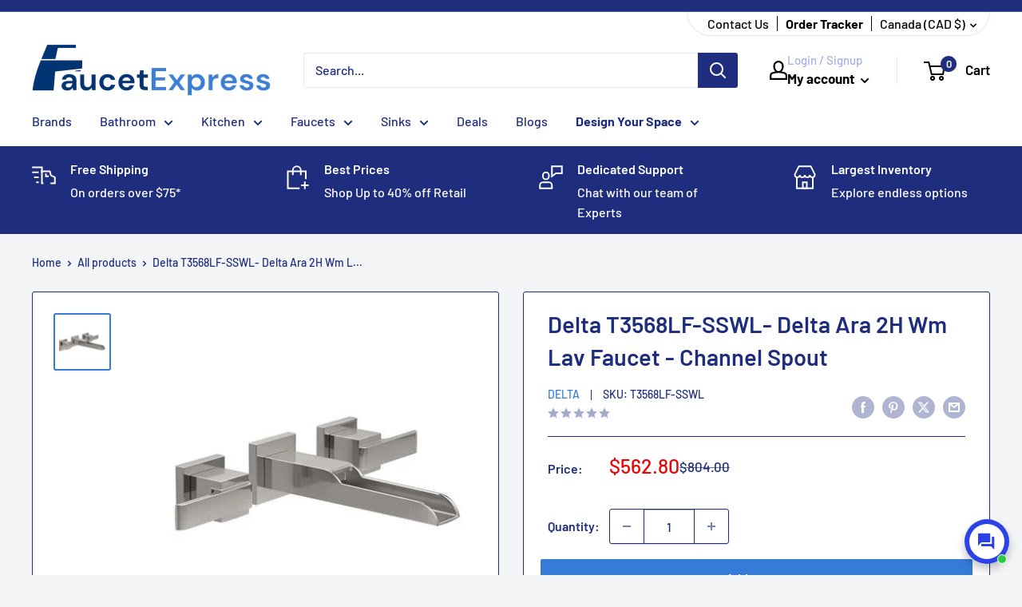

--- FILE ---
content_type: text/plain; charset=utf-8
request_url: https://sp-micro-proxy.b-cdn.net/micro?unique_id=faucetexpress.myshopify.com
body_size: 5424
content:
{"site":{"free_plan_limit_reached":false,"billing_status":null,"billing_active":true,"pricing_plan_required":false,"settings":{"proof_mobile_position":"Bottom","proof_desktop_position":"Bottom Left","proof_pop_size":"default","proof_start_delay_time":1,"proof_time_between":3,"proof_display_time":6,"proof_visible":false,"proof_cycle":true,"proof_mobile_enabled":true,"proof_desktop_enabled":true,"proof_tablet_enabled":true,"proof_locale":"en","proof_show_powered_by":false},"site_integrations":[{"id":"208207","enabled":true,"integration":{"name":"Shopify Add To Cart","handle":"shopify_storefront_add_to_cart","pro":false},"settings":{"proof_onclick_new_tab":null,"proof_exclude_pages":null,"proof_include_pages":[],"proof_display_pages_mode":"excluded","proof_minimum_activity_sessions":null,"proof_height":110,"proof_bottom":10,"proof_top":10,"proof_right":10,"proof_left":10,"proof_background_color":"#fff","proof_background_image_url":"","proof_font_color":"#333","proof_border_radius":40,"proof_padding_top":0,"proof_padding_bottom":0,"proof_padding_left":8,"proof_padding_right":16,"proof_icon_color":null,"proof_icon_background_color":null,"proof_hours_before_obscure":48,"proof_minimum_review_rating":5,"proof_highlights_color":"#fdcb6e","proof_display_review":true,"proof_show_review_on_hover":true,"proof_summary_time_range":1440,"proof_summary_minimum_count":10,"proof_show_media":false,"proof_show_message":false,"proof_media_url":null,"proof_media_position":null,"proof_nudge_click_url":null,"proof_icon_url":null,"proof_icon_mode":null,"proof_icon_enabled":false},"template":{"id":"36","body":{"top":"{{first_name}} in {{city}}, {{province}} {{country}}","middle":"Added to Cart {{product_title}}"},"raw_body":"<top>{{first_name}} in {{city}}, {{province}} {{country}}</top><middle>Added to Cart {{product_title}}</middle>","locale":"en"}},{"id":"208208","enabled":true,"integration":{"name":"Shopify Purchase","handle":"shopify_api_purchase","pro":false},"settings":{"proof_onclick_new_tab":null,"proof_exclude_pages":null,"proof_include_pages":[],"proof_display_pages_mode":"excluded","proof_minimum_activity_sessions":null,"proof_height":110,"proof_bottom":10,"proof_top":10,"proof_right":10,"proof_left":10,"proof_background_color":"#fff","proof_background_image_url":"","proof_font_color":"#333","proof_border_radius":40,"proof_padding_top":0,"proof_padding_bottom":0,"proof_padding_left":8,"proof_padding_right":16,"proof_icon_color":null,"proof_icon_background_color":null,"proof_hours_before_obscure":48,"proof_minimum_review_rating":5,"proof_highlights_color":"#fdcb6e","proof_display_review":true,"proof_show_review_on_hover":true,"proof_summary_time_range":1440,"proof_summary_minimum_count":10,"proof_show_media":false,"proof_show_message":false,"proof_media_url":null,"proof_media_position":null,"proof_nudge_click_url":null,"proof_icon_url":null,"proof_icon_mode":null,"proof_icon_enabled":false},"template":{"id":"4","body":{"top":"{{first_name}} in {{city}}, {{province}} {{country}}","middle":"Purchased {{product_title}}"},"raw_body":"<top>{{first_name}} in {{city}}, {{province}} {{country}}</top><middle>Purchased {{product_title}}</middle>","locale":"en"}}],"events":[{"id":"243232414","created_at":"2026-01-01T05:56:20.745Z","variables":{"first_name":"Someone","city":"Doha","province":"Baladiyat ad Dawhah","province_code":"DA","country":"Qatar","country_code":"QA","product_title":"Grohe 40633000- Grandera Bath Grip, Chrome"},"click_url":"https://faucetexpress.ca/products/grohe-40633000-grandera-bath-grip-chrome","image_url":"https://cdn.shopify.com/s/files/1/2009/9963/products/ZQBGRC-ILVSKE0T00U1QXFD2CFV.jpg?v=1610603103","product":{"id":"31700907","product_id":"4538602160201","title":"Grohe 40633000- Grandera Bath Grip, Chrome","created_at":"2020-08-12T23:23:04.000Z","updated_at":"2025-04-30T10:21:25.503Z","published_at":"2020-08-12T23:23:03.000Z"},"site_integration":{"id":"208207","enabled":true,"integration":{"name":"Shopify Add To Cart","handle":"shopify_storefront_add_to_cart","pro":false},"template":{"id":"36","body":{"top":"{{first_name}} in {{city}}, {{province}} {{country}}","middle":"Added to Cart {{product_title}}"},"raw_body":"<top>{{first_name}} in {{city}}, {{province}} {{country}}</top><middle>Added to Cart {{product_title}}</middle>","locale":"en"}}},{"id":"243228365","created_at":"2026-01-01T04:16:24.358Z","variables":{"first_name":"Someone","city":"Ballston Spa","province":"New York","province_code":"NY","country":"United States","country_code":"US","product_title":"Duravit LU9567B3939 - Duravit Luv 68 1/4\" Wall Mount Double Vanity Cabinet In Satin Matte Nordic White, Sink Sold Separately"},"click_url":"https://faucetexpress.ca/products/duravit-lu9567b3939-duravit-luv-68-1-4-wall-mount-double-vanity-cabinet-in-satin-matte-nordic-white-sink-sold-separately","image_url":"https://cdn.shopify.com/s/files/1/2009/9963/files/ZTFDRV-DURAVIT_PI-HI_LU9567B3939_253202_300.jpg?v=1753639067","product":{"id":"64096952","product_id":"10046855446828","title":"Duravit LU9567B3939 - Duravit Luv 68 1/4\" Wall Mount Double Vanity Cabinet In Satin Matte Nordic White, Sink Sold Separately","created_at":"2025-07-27T17:57:45.957Z","updated_at":"2025-12-17T19:44:38.428Z","published_at":"2025-07-27T17:57:45.000Z"},"site_integration":{"id":"208207","enabled":true,"integration":{"name":"Shopify Add To Cart","handle":"shopify_storefront_add_to_cart","pro":false},"template":{"id":"36","body":{"top":"{{first_name}} in {{city}}, {{province}} {{country}}","middle":"Added to Cart {{product_title}}"},"raw_body":"<top>{{first_name}} in {{city}}, {{province}} {{country}}</top><middle>Added to Cart {{product_title}}</middle>","locale":"en"}}},{"id":"243228074","created_at":"2026-01-01T04:08:33.283Z","variables":{"first_name":"Someone","city":"Toronto","province":"Ontario","province_code":"ON","country":"Canada","country_code":"CA","product_title":"Toto MS604124CUFG#03- 1Pc Ultramax Ii 1G Uh Tornado"},"click_url":"https://faucetexpress.ca/products/toto-ms604124cufg-03-1pc-ultramax-ii-1g-uh-tornado","image_url":"https://cdn.shopify.com/s/files/1/2009/9963/products/ZMVTOT-DQUT64ZAO8UFBM0YLZDM.jpg?v=1705385543","product":{"id":"58901946","product_id":"8975296332076","title":"Toto MS604124CUFG#03- 1Pc Ultramax Ii 1G Uh Tornado","created_at":"2024-01-16T06:12:23.000Z","updated_at":"2025-12-30T03:36:57.052Z","published_at":"2024-01-16T06:12:22.000Z"},"site_integration":{"id":"208207","enabled":true,"integration":{"name":"Shopify Add To Cart","handle":"shopify_storefront_add_to_cart","pro":false},"template":{"id":"36","body":{"top":"{{first_name}} in {{city}}, {{province}} {{country}}","middle":"Added to Cart {{product_title}}"},"raw_body":"<top>{{first_name}} in {{city}}, {{province}} {{country}}</top><middle>Added to Cart {{product_title}}</middle>","locale":"en"}}},{"id":"243225743","created_at":"2026-01-01T02:58:16.304Z","variables":{"first_name":"Someone","city":"Hamilton","province":"Ontario","province_code":"ON","country":"Canada","country_code":"CA","product_title":"Vogt CE.1735.P- 25Mm Ceramic Disk Cartridge"},"click_url":"https://faucetexpress.ca/products/vogt-ce-1735-p-25mm-ceramic-disk-cartridge","image_url":"https://cdn.shopify.com/s/files/1/2009/9963/products/logo_880037be-45f4-4486-bf5f-d3650014ae73.jpg?v=1710030495","product":{"id":"59580473","product_id":"9084242428204","title":"Vogt CE.1735.P- 25Mm Ceramic Disk Cartridge","created_at":"2024-03-10T00:28:15.000Z","updated_at":"2025-04-12T14:10:29.474Z","published_at":"2024-03-10T00:28:14.000Z"},"site_integration":{"id":"208207","enabled":true,"integration":{"name":"Shopify Add To Cart","handle":"shopify_storefront_add_to_cart","pro":false},"template":{"id":"36","body":{"top":"{{first_name}} in {{city}}, {{province}} {{country}}","middle":"Added to Cart {{product_title}}"},"raw_body":"<top>{{first_name}} in {{city}}, {{province}} {{country}}</top><middle>Added to Cart {{product_title}}</middle>","locale":"en"}}},{"id":"243222316","created_at":"2026-01-01T01:36:16.086Z","variables":{"first_name":"Someone","city":"Surrey","province":"British Columbia","province_code":"BC","country":"Canada","country_code":"CA","product_title":"Undermount Bathroom Sink w/ Overflow (20\" X 14\" X 9\")"},"click_url":"https://faucetexpress.ca/products/undermount-bathroom-sink-w-overflow-20-x-14-x-9","image_url":"https://cdn.shopify.com/s/files/1/2009/9963/files/H98d44bd0827548b48029204bfff43508H.jpg_960x960_5a867246-f180-49bb-8356-2e6153c0433d.jpg?v=1694128410","product":{"id":"57578735","product_id":"8647081754924","title":"Undermount Bathroom Sink w/ Overflow (20\" X 14\" X 9\")","created_at":"2023-09-07T23:02:08.000Z","updated_at":"2025-10-06T17:05:15.006Z","published_at":"2024-01-06T23:51:01.000Z"},"site_integration":{"id":"208207","enabled":true,"integration":{"name":"Shopify Add To Cart","handle":"shopify_storefront_add_to_cart","pro":false},"template":{"id":"36","body":{"top":"{{first_name}} in {{city}}, {{province}} {{country}}","middle":"Added to Cart {{product_title}}"},"raw_body":"<top>{{first_name}} in {{city}}, {{province}} {{country}}</top><middle>Added to Cart {{product_title}}</middle>","locale":"en"}}},{"id":"243218003","created_at":"2025-12-31T23:38:33.000Z","variables":{"first_name":"Someone","city":"Thornhill","province":"Ontario","province_code":"ON","country":"Canada","country_code":"CA","product_title":"Brizo RP50583SS- B-Sprayer Wand"},"click_url":"https://faucetexpress.ca/products/brizo-rp50583ss-b-sprayer-wand","image_url":"https://cdn.shopify.com/s/files/1/2009/9963/products/ZLVBZC-RP50583SS-B1.jpg?v=1704870340","product":{"id":"36850911","product_id":"4593502421065","title":"Brizo RP50583SS- B-Sprayer Wand","created_at":"2020-12-11T22:53:22.000Z","updated_at":"2025-04-30T06:15:04.070Z","published_at":"2021-11-19T22:10:46.000Z"},"site_integration":{"id":"208208","enabled":true,"integration":{"name":"Shopify Purchase","handle":"shopify_api_purchase","pro":false},"template":{"id":"4","body":{"top":"{{first_name}} in {{city}}, {{province}} {{country}}","middle":"Purchased {{product_title}}"},"raw_body":"<top>{{first_name}} in {{city}}, {{province}} {{country}}</top><middle>Purchased {{product_title}}</middle>","locale":"en"}}},{"id":"243215160","created_at":"2025-12-31T22:19:35.000Z","variables":{"first_name":"Someone","city":"Etobicoke","province":"Ontario","province_code":"ON","country":"Canada","country_code":"CA","product_title":"Insinkerator HWT300 - Instant Hot Water Tanks 45469-Ise"},"click_url":"https://faucetexpress.ca/products/insinkerator-hwt300-digital-high-performance-instant-hot-water-tank","image_url":"https://cdn.shopify.com/s/files/1/2009/9963/files/ZTFISC-INP-DIGITAL-INSTANT-HOT-WATER-TANK-HERO.jpg?v=1759949415","product":{"id":"54453171","product_id":"8067234431276","title":"Insinkerator HWT300 - Instant Hot Water Tanks 45469-Ise","created_at":"2022-12-22T01:44:37.000Z","updated_at":"2025-12-31T22:19:39.078Z","published_at":"2022-12-22T01:44:36.000Z"},"site_integration":{"id":"208208","enabled":true,"integration":{"name":"Shopify Purchase","handle":"shopify_api_purchase","pro":false},"template":{"id":"4","body":{"top":"{{first_name}} in {{city}}, {{province}} {{country}}","middle":"Purchased {{product_title}}"},"raw_body":"<top>{{first_name}} in {{city}}, {{province}} {{country}}</top><middle>Purchased {{product_title}}</middle>","locale":"en"}}},{"id":"243215056","created_at":"2025-12-31T22:17:22.225Z","variables":{"first_name":"Someone","city":"Ottawa","province":"Ontario","province_code":"ON","country":"Canada","country_code":"CA","product_title":"Insinkerator HWT300 - Instant Hot Water Tanks 45469-Ise"},"click_url":"https://faucetexpress.ca/products/insinkerator-hwt300-digital-high-performance-instant-hot-water-tank","image_url":"https://cdn.shopify.com/s/files/1/2009/9963/files/ZTFISC-INP-DIGITAL-INSTANT-HOT-WATER-TANK-HERO.jpg?v=1759949415","product":{"id":"54453171","product_id":"8067234431276","title":"Insinkerator HWT300 - Instant Hot Water Tanks 45469-Ise","created_at":"2022-12-22T01:44:37.000Z","updated_at":"2025-12-31T22:19:39.078Z","published_at":"2022-12-22T01:44:36.000Z"},"site_integration":{"id":"208207","enabled":true,"integration":{"name":"Shopify Add To Cart","handle":"shopify_storefront_add_to_cart","pro":false},"template":{"id":"36","body":{"top":"{{first_name}} in {{city}}, {{province}} {{country}}","middle":"Added to Cart {{product_title}}"},"raw_body":"<top>{{first_name}} in {{city}}, {{province}} {{country}}</top><middle>Added to Cart {{product_title}}</middle>","locale":"en"}}},{"id":"243214273","created_at":"2025-12-31T21:55:27.000Z","variables":{"first_name":"Someone","city":"Vancouver","province":"British Columbia","province_code":"BC","country":"Canada","country_code":"CA","product_title":"Riobel KIT#4181CSTMC- External thermostatic with spout and 5055 rail"},"click_url":"https://faucetexpress.ca/products/riobel-kit-4181cstmc-external-thermostatic-with-spout-and-5055-rail","image_url":"https://cdn.shopify.com/s/files/1/2009/9963/products/KIT4181CSTMC.jpg?v=1610604743","product":{"id":"31476267","product_id":"4537409208393","title":"Riobel KIT#4181CSTMC- External thermostatic with spout and 5055 rail","created_at":"2020-08-10T20:19:03.000Z","updated_at":"2025-01-31T17:54:14.886Z","published_at":"2024-08-20T20:45:44.000Z"},"site_integration":{"id":"208208","enabled":true,"integration":{"name":"Shopify Purchase","handle":"shopify_api_purchase","pro":false},"template":{"id":"4","body":{"top":"{{first_name}} in {{city}}, {{province}} {{country}}","middle":"Purchased {{product_title}}"},"raw_body":"<top>{{first_name}} in {{city}}, {{province}} {{country}}</top><middle>Purchased {{product_title}}</middle>","locale":"en"}}},{"id":"243214255","created_at":"2025-12-31T21:54:59.346Z","variables":{"first_name":"Someone","city":"Vancouver","province":"British Columbia","province_code":"BC","country":"Canada","country_code":"CA","product_title":"Riobel KIT#4181CSTMC- External thermostatic with spout and 5055 rail"},"click_url":"https://faucetexpress.ca/products/riobel-kit-4181cstmc-external-thermostatic-with-spout-and-5055-rail","image_url":"https://cdn.shopify.com/s/files/1/2009/9963/products/KIT4181CSTMC.jpg?v=1610604743","product":{"id":"31476267","product_id":"4537409208393","title":"Riobel KIT#4181CSTMC- External thermostatic with spout and 5055 rail","created_at":"2020-08-10T20:19:03.000Z","updated_at":"2025-01-31T17:54:14.886Z","published_at":"2024-08-20T20:45:44.000Z"},"site_integration":{"id":"208207","enabled":true,"integration":{"name":"Shopify Add To Cart","handle":"shopify_storefront_add_to_cart","pro":false},"template":{"id":"36","body":{"top":"{{first_name}} in {{city}}, {{province}} {{country}}","middle":"Added to Cart {{product_title}}"},"raw_body":"<top>{{first_name}} in {{city}}, {{province}} {{country}}</top><middle>Added to Cart {{product_title}}</middle>","locale":"en"}}},{"id":"243214244","created_at":"2025-12-31T21:54:27.000Z","variables":{"first_name":"Someone","city":"Vancouver","province":"British Columbia","province_code":"BC","country":"Canada","country_code":"CA","product_title":"Vogt SET.OR.220.220.CC- 2-Way Thermostatic Set - 10' Rainhead and Handheld Chrome"},"click_url":"https://faucetexpress.ca/products/vogt-set-or-220-220-cc-2-way-thermostatic-set-10-rainhead-and-handheld-chrome","image_url":"https://cdn.shopify.com/s/files/1/2009/9963/products/ZNYVGT-VGT_SET.OR.220.220.CC.jpg?v=1668187975","product":{"id":"53969994","product_id":"8005494767916","title":"Vogt SET.OR.220.220.CC- 2-Way Thermostatic Set - 10' Rainhead and Handheld Chrome","created_at":"2022-11-11T17:32:55.000Z","updated_at":"2024-08-10T09:03:00.000Z","published_at":"2022-11-11T17:32:54.000Z"},"site_integration":{"id":"208208","enabled":true,"integration":{"name":"Shopify Purchase","handle":"shopify_api_purchase","pro":false},"template":{"id":"4","body":{"top":"{{first_name}} in {{city}}, {{province}} {{country}}","middle":"Purchased {{product_title}}"},"raw_body":"<top>{{first_name}} in {{city}}, {{province}} {{country}}</top><middle>Purchased {{product_title}}</middle>","locale":"en"}}},{"id":"243213601","created_at":"2025-12-31T21:36:00.954Z","variables":{"first_name":"Someone","city":"Richmond","province":"British Columbia","province_code":"BC","country":"Canada","country_code":"CA","product_title":"Kohler K-45905-BV - Hydrorail-S Bath/Shower Column"},"click_url":"https://faucetexpress.ca/products/kohler-k-45905-bv-hydrorail-s-bath-shower-column","image_url":"https://cdn.shopify.com/s/files/1/2009/9963/files/ZTFKOF-ZAB28446_RGB.jpg?v=1756306333","product":{"id":"64302685","product_id":"10075653833004","title":"Kohler K-45905-BV - Hydrorail-S Bath/Shower Column","created_at":"2025-08-27T14:52:13.398Z","updated_at":"2025-12-30T01:01:32.433Z","published_at":null},"site_integration":{"id":"208207","enabled":true,"integration":{"name":"Shopify Add To Cart","handle":"shopify_storefront_add_to_cart","pro":false},"template":{"id":"36","body":{"top":"{{first_name}} in {{city}}, {{province}} {{country}}","middle":"Added to Cart {{product_title}}"},"raw_body":"<top>{{first_name}} in {{city}}, {{province}} {{country}}</top><middle>Added to Cart {{product_title}}</middle>","locale":"en"}}},{"id":"243210573","created_at":"2025-12-31T20:17:38.561Z","variables":{"first_name":"Someone","city":"Toronto","province":"Ontario","province_code":"ON","country":"Canada","country_code":"CA","product_title":"Geberit 241.290.00.1- Geberit flush valve with basket"},"click_url":"https://faucetexpress.ca/products/geberit-241-290-00-1-geberit-flush-valve-with-basket","image_url":"https://cdn.shopify.com/s/files/1/2009/9963/products/ZUJGEB-241_290_00_1_Primary_Image_eca6b0d7-93cc-4fdc-98f1-098671b5d120.jpg?v=1734118461","product":{"id":"32665404","product_id":"4544051675209","title":"Geberit 241.290.00.1- Geberit flush valve with basket","created_at":"2020-08-24T23:39:11.000Z","updated_at":"2025-12-30T05:38:39.157Z","published_at":"2020-08-24T23:39:10.000Z"},"site_integration":{"id":"208207","enabled":true,"integration":{"name":"Shopify Add To Cart","handle":"shopify_storefront_add_to_cart","pro":false},"template":{"id":"36","body":{"top":"{{first_name}} in {{city}}, {{province}} {{country}}","middle":"Added to Cart {{product_title}}"},"raw_body":"<top>{{first_name}} in {{city}}, {{province}} {{country}}</top><middle>Added to Cart {{product_title}}</middle>","locale":"en"}}},{"id":"243206527","created_at":"2025-12-31T19:00:04.104Z","variables":{"first_name":"Someone","city":"Granite City","province":"Illinois","province_code":"IL","country":"United States","country_code":"US","product_title":"American Standard M964450-0020A- Spray And Hose (Pull Down)"},"click_url":"https://faucetexpress.ca/products/american-standard-m964450-0020a-spray-and-hose-pull-down","image_url":"https://cdn.shopify.com/s/files/1/2009/9963/products/as-logo_2c16b9c9-2122-4ac8-99ce-6f481251cb19.svg?v=1710813305","product":{"id":"59554544","product_id":"9080864014636","title":"American Standard M964450-0020A- Spray And Hose (Pull Down)","created_at":"2024-03-08T07:10:18.000Z","updated_at":"2024-10-14T11:55:18.000Z","published_at":"2024-03-08T07:10:17.000Z"},"site_integration":{"id":"208207","enabled":true,"integration":{"name":"Shopify Add To Cart","handle":"shopify_storefront_add_to_cart","pro":false},"template":{"id":"36","body":{"top":"{{first_name}} in {{city}}, {{province}} {{country}}","middle":"Added to Cart {{product_title}}"},"raw_body":"<top>{{first_name}} in {{city}}, {{province}} {{country}}</top><middle>Added to Cart {{product_title}}</middle>","locale":"en"}}},{"id":"243206102","created_at":"2025-12-31T18:50:15.100Z","variables":{"first_name":"Someone","city":"Cambridge","province":"Ontario","province_code":"ON","country":"Canada","country_code":"CA","product_title":"Moen 100702 - Shank Kit"},"click_url":"https://faucetexpress.ca/products/moen-100702-shank-kit","image_url":"https://cdn.shopify.com/s/files/1/2009/9963/files/1280px-Moen_logo_svg_74e77185-9a17-409a-8d45-acbbd29ece1b.png?v=1753984749","product":{"id":"64120171","product_id":"10051302850860","title":"Moen 100702 - Shank Kit","created_at":"2025-07-31T17:59:10.077Z","updated_at":"2025-07-31T18:00:28.597Z","published_at":"2025-07-31T17:59:09.000Z"},"site_integration":{"id":"208207","enabled":true,"integration":{"name":"Shopify Add To Cart","handle":"shopify_storefront_add_to_cart","pro":false},"template":{"id":"36","body":{"top":"{{first_name}} in {{city}}, {{province}} {{country}}","middle":"Added to Cart {{product_title}}"},"raw_body":"<top>{{first_name}} in {{city}}, {{province}} {{country}}</top><middle>Added to Cart {{product_title}}</middle>","locale":"en"}}},{"id":"243205447","created_at":"2025-12-31T18:35:44.813Z","variables":{"first_name":"Someone","city":"Langley","province":"British Columbia","province_code":"BC","country":"Canada","country_code":"CA","product_title":"Grohe 35015001- GrohSafe PBV w/service stops, male threads/sweat"},"click_url":"https://faucetexpress.ca/products/grohe-35015001-grohsafe-pbv-w-service-stops-male-threads-sweat","image_url":"https://cdn.shopify.com/s/files/1/2009/9963/products/ZSAGRC-ZZE72EBXSP8ZESR5HIAL.jpg?v=1610603140","product":{"id":"31700760","product_id":"4538597539913","title":"Grohe 35015001- GrohSafe PBV w/service stops, male threads/sweat","created_at":"2020-08-12T23:19:37.000Z","updated_at":"2025-04-30T10:19:07.042Z","published_at":"2020-08-12T23:19:36.000Z"},"site_integration":{"id":"208207","enabled":true,"integration":{"name":"Shopify Add To Cart","handle":"shopify_storefront_add_to_cart","pro":false},"template":{"id":"36","body":{"top":"{{first_name}} in {{city}}, {{province}} {{country}}","middle":"Added to Cart {{product_title}}"},"raw_body":"<top>{{first_name}} in {{city}}, {{province}} {{country}}</top><middle>Added to Cart {{product_title}}</middle>","locale":"en"}}},{"id":"243205437","created_at":"2025-12-31T18:35:30.869Z","variables":{"first_name":"Someone","city":"Newport Coast","province":"California","province_code":"CA","country":"United States","country_code":"US","product_title":"Hansgrohe 88772000- Volume Extension Ibox, Vc & Div"},"click_url":"https://faucetexpress.ca/products/hansgrohe-88772000-volume-extension-ibox-vc-div","image_url":"https://cdn.shopify.com/s/files/1/2009/9963/products/Hansgrohe-Logo_72aa43ac-14fa-4774-98aa-b910bca8cbfd.png?v=1709141949","product":{"id":"59371147","product_id":"9056528171308","title":"Hansgrohe 88772000- Volume Extension Ibox, Vc & Div","created_at":"2024-02-28T17:39:09.000Z","updated_at":"2025-08-11T22:23:06.552Z","published_at":"2024-02-28T17:39:07.000Z"},"site_integration":{"id":"208207","enabled":true,"integration":{"name":"Shopify Add To Cart","handle":"shopify_storefront_add_to_cart","pro":false},"template":{"id":"36","body":{"top":"{{first_name}} in {{city}}, {{province}} {{country}}","middle":"Added to Cart {{product_title}}"},"raw_body":"<top>{{first_name}} in {{city}}, {{province}} {{country}}</top><middle>Added to Cart {{product_title}}</middle>","locale":"en"}}},{"id":"243203499","created_at":"2025-12-31T17:55:46.631Z","variables":{"first_name":"Someone","city":"Mountain View","province":"California","province_code":"CA","country":"United States","country_code":"US","product_title":"Toto C776CEG#01- Toto Drake Elongated Tornado Flush Toilet Bowl With Cefiontect Cotton White"},"click_url":"https://faucetexpress.ca/products/toto-c776ceg-01-toto-drake-elongated-tornado-flush-toilet-bowl-with-cefiontect-cotton-white","image_url":"https://cdn.shopify.com/s/files/1/2009/9963/products/ZYTTOT-UAHEFJ75EMTLKWZ5JP4A.jpg?v=1705384923","product":{"id":"58901736","product_id":"8975283028268","title":"Toto C776CEG#01- Toto Drake Elongated Tornado Flush Toilet Bowl With Cefiontect Cotton White","created_at":"2024-01-16T06:02:03.000Z","updated_at":"2025-12-30T03:35:13.110Z","published_at":"2024-01-16T06:02:02.000Z"},"site_integration":{"id":"208207","enabled":true,"integration":{"name":"Shopify Add To Cart","handle":"shopify_storefront_add_to_cart","pro":false},"template":{"id":"36","body":{"top":"{{first_name}} in {{city}}, {{province}} {{country}}","middle":"Added to Cart {{product_title}}"},"raw_body":"<top>{{first_name}} in {{city}}, {{province}} {{country}}</top><middle>Added to Cart {{product_title}}</middle>","locale":"en"}}},{"id":"243203100","created_at":"2025-12-31T17:46:34.037Z","variables":{"first_name":"Someone","city":"Allentown","province":"Pennsylvania","province_code":"PA","country":"United States","country_code":"US","product_title":"Toto CST776CERG#01- Toto Drake Two-Piece Elongated 1.28 Gpf Tornado Flush Toilet With Cefiontect And Right-Hand Trip Lever Cotton White"},"click_url":"https://faucetexpress.ca/products/toto-cst776cerg-01-toto-drake-two-piece-elongated-1-28-gpf-tornado-flush-toilet-with-cefiontect-and-right-hand-trip-lever-cotton-white","image_url":"https://cdn.shopify.com/s/files/1/2009/9963/products/ZDMTOT-M4XG9X9CL8DMDL2FEA0U.jpg?v=1705385797","product":{"id":"58902036","product_id":"8975301345580","title":"Toto CST776CERG#01- Toto Drake Two-Piece Elongated 1.28 Gpf Tornado Flush Toilet With Cefiontect And Right-Hand Trip Lever Cotton White","created_at":"2024-01-16T06:16:37.000Z","updated_at":"2025-12-30T03:13:19.557Z","published_at":"2024-01-16T06:16:35.000Z"},"site_integration":{"id":"208207","enabled":true,"integration":{"name":"Shopify Add To Cart","handle":"shopify_storefront_add_to_cart","pro":false},"template":{"id":"36","body":{"top":"{{first_name}} in {{city}}, {{province}} {{country}}","middle":"Added to Cart {{product_title}}"},"raw_body":"<top>{{first_name}} in {{city}}, {{province}} {{country}}</top><middle>Added to Cart {{product_title}}</middle>","locale":"en"}}},{"id":"243202345","created_at":"2025-12-31T17:30:48.000Z","variables":{"first_name":"Someone","city":"Victoria","province":"British Columbia","province_code":"BC","country":"Canada","country_code":"CA","product_title":"Insinkerator F-1000 - Water Filtration 44678"},"click_url":"https://faucetexpress.ca/products/insinkerator-f-1000-replacement-filter-for-use-in-s-water-filtration-system-1-pack","image_url":"https://cdn.shopify.com/s/files/1/2009/9963/files/ZTFISC-F1000_REG.jpg?v=1759949990","product":{"id":"54453077","product_id":"8067223388460","title":"Insinkerator F-1000 - Water Filtration 44678","created_at":"2022-12-22T01:40:11.000Z","updated_at":"2025-12-31T17:30:54.592Z","published_at":"2022-12-22T01:40:10.000Z"},"site_integration":{"id":"208208","enabled":true,"integration":{"name":"Shopify Purchase","handle":"shopify_api_purchase","pro":false},"template":{"id":"4","body":{"top":"{{first_name}} in {{city}}, {{province}} {{country}}","middle":"Purchased {{product_title}}"},"raw_body":"<top>{{first_name}} in {{city}}, {{province}} {{country}}</top><middle>Purchased {{product_title}}</middle>","locale":"en"}}},{"id":"243202228","created_at":"2025-12-31T17:28:49.935Z","variables":{"first_name":"Someone","city":"Victoria","province":"British Columbia","province_code":"BC","country":"Canada","country_code":"CA","product_title":"Insinkerator F-1000 - Water Filtration 44678"},"click_url":"https://faucetexpress.ca/products/insinkerator-f-1000-replacement-filter-for-use-in-s-water-filtration-system-1-pack","image_url":"https://cdn.shopify.com/s/files/1/2009/9963/files/ZTFISC-F1000_REG.jpg?v=1759949990","product":{"id":"54453077","product_id":"8067223388460","title":"Insinkerator F-1000 - Water Filtration 44678","created_at":"2022-12-22T01:40:11.000Z","updated_at":"2025-12-31T17:30:54.592Z","published_at":"2022-12-22T01:40:10.000Z"},"site_integration":{"id":"208207","enabled":true,"integration":{"name":"Shopify Add To Cart","handle":"shopify_storefront_add_to_cart","pro":false},"template":{"id":"36","body":{"top":"{{first_name}} in {{city}}, {{province}} {{country}}","middle":"Added to Cart {{product_title}}"},"raw_body":"<top>{{first_name}} in {{city}}, {{province}} {{country}}</top><middle>Added to Cart {{product_title}}</middle>","locale":"en"}}},{"id":"243197966","created_at":"2025-12-31T16:04:25.000Z","variables":{"first_name":"Someone","city":"Calgary","province":"Alberta","province_code":"AB","country":"Canada","country_code":"CA","product_title":"Blanco 401710- PERFORMA U 1 Low Divide Sink SILGRANIT Metallic Gray"},"click_url":"https://faucetexpress.ca/products/blanco-401710-performa-u-1-low-divide-sink-silgranit-metallic-gray","image_url":"https://cdn.shopify.com/s/files/1/2009/9963/products/ZRSBLC-401710.jpg?v=1610654226","product":{"id":"34591087","product_id":"4574976049225","title":"Blanco 401710- PERFORMA U 1 Low Divide Sink SILGRANIT Metallic Gray","created_at":"2020-10-17T23:19:00.000Z","updated_at":"2025-10-06T16:58:31.027Z","published_at":"2020-10-17T23:18:59.000Z"},"site_integration":{"id":"208208","enabled":true,"integration":{"name":"Shopify Purchase","handle":"shopify_api_purchase","pro":false},"template":{"id":"4","body":{"top":"{{first_name}} in {{city}}, {{province}} {{country}}","middle":"Purchased {{product_title}}"},"raw_body":"<top>{{first_name}} in {{city}}, {{province}} {{country}}</top><middle>Purchased {{product_title}}</middle>","locale":"en"}}},{"id":"243196911","created_at":"2025-12-31T15:44:11.045Z","variables":{"first_name":"Someone","city":"Calgary","province":"Alberta","province_code":"AB","country":"Canada","country_code":"CA","product_title":"Blanco 401906- LIVEN Single Bowl Laundry Sink SILGRANIT Metallic Gray"},"click_url":"https://faucetexpress.ca/products/blanco-401906-liven-single-bowl-laundry-sink-silgranit-metallic-gray","image_url":"https://cdn.shopify.com/s/files/1/2009/9963/products/ZUZBLC-401906.jpg?v=1610654205","product":{"id":"34591154","product_id":"4574978342985","title":"Blanco 401906- LIVEN Single Bowl Laundry Sink SILGRANIT Metallic Gray","created_at":"2020-10-17T23:20:21.000Z","updated_at":"2025-10-06T16:58:36.523Z","published_at":"2020-10-17T23:20:21.000Z"},"site_integration":{"id":"208207","enabled":true,"integration":{"name":"Shopify Add To Cart","handle":"shopify_storefront_add_to_cart","pro":false},"template":{"id":"36","body":{"top":"{{first_name}} in {{city}}, {{province}} {{country}}","middle":"Added to Cart {{product_title}}"},"raw_body":"<top>{{first_name}} in {{city}}, {{province}} {{country}}</top><middle>Added to Cart {{product_title}}</middle>","locale":"en"}}},{"id":"243196762","created_at":"2025-12-31T15:40:21.053Z","variables":{"first_name":"Someone","city":"Lower Sackville","province":"Nova Scotia","province_code":"NS","country":"Canada","country_code":"CA","product_title":"American Standard 2938002-D0.020- Studio 66 X 36-Inch Drop-In Bathtub With Zero Edge"},"click_url":"https://faucetexpress.ca/products/american-standard-2938002-d0-020-studio-66-x-36-inch-drop-in-bathtub-with-zero-edge","image_url":"https://cdn.shopify.com/s/files/1/2009/9963/products/ZPMASC-2938002-D0-020_e3bcf897-800b-482e-a821-b939518d2848.jpg?v=1710808654","product":{"id":"59518399","product_id":"9066862805292","title":"American Standard 2938002-D0.020- Studio 66 X 36-Inch Drop-In Bathtub With Zero Edge","created_at":"2024-03-03T20:35:52.000Z","updated_at":"2025-11-04T12:02:28.808Z","published_at":"2024-03-03T20:35:51.000Z"},"site_integration":{"id":"208207","enabled":true,"integration":{"name":"Shopify Add To Cart","handle":"shopify_storefront_add_to_cart","pro":false},"template":{"id":"36","body":{"top":"{{first_name}} in {{city}}, {{province}} {{country}}","middle":"Added to Cart {{product_title}}"},"raw_body":"<top>{{first_name}} in {{city}}, {{province}} {{country}}</top><middle>Added to Cart {{product_title}}</middle>","locale":"en"}}},{"id":"243193161","created_at":"2025-12-31T14:28:52.000Z","variables":{"first_name":"Someone","city":"Ohsweken","province":"Ontario","province_code":"ON","country":"Canada","country_code":"CA","product_title":"Riobel R45- 3-way Type T/P (thermostatic/pressure balance) coaxial valve rough"},"click_url":"https://faucetexpress.ca/products/riobel-r45-3-way-type-t-p-thermostatic-pressure-balance-coaxial-valve-rough","image_url":"https://cdn.shopify.com/s/files/1/2009/9963/products/R45.jpg?v=1610604079","product":{"id":"31478158","product_id":"4537475891273","title":"Riobel R45- 3-way Type T/P (thermostatic/pressure balance) coaxial valve rough","created_at":"2020-08-10T21:01:27.000Z","updated_at":"2025-11-18T12:02:57.034Z","published_at":"2024-08-20T20:36:29.000Z"},"site_integration":{"id":"208208","enabled":true,"integration":{"name":"Shopify Purchase","handle":"shopify_api_purchase","pro":false},"template":{"id":"4","body":{"top":"{{first_name}} in {{city}}, {{province}} {{country}}","middle":"Purchased {{product_title}}"},"raw_body":"<top>{{first_name}} in {{city}}, {{province}} {{country}}</top><middle>Purchased {{product_title}}</middle>","locale":"en"}}}]}}

--- FILE ---
content_type: text/json
request_url: https://conf.config-security.com/model
body_size: 88
content:
{"title":"recommendation AI model (keras)","structure":"release_id=0x32:64:78:44:66:51:67:26:38:5d:5a:3e:35:41:7a:52:20:4d:3e:62:7b:67:46:36:47:39:24:5a:5d;keras;sdi07wnrllpscs8xbnptj3a2ttbn7wu0oq0g22rxqvulbdsv06mpjbff3gpehqgeqyc3mz0n","weights":"../weights/32647844.h5","biases":"../biases/32647844.h5"}

--- FILE ---
content_type: text/javascript
request_url: https://faucetexpress.ca/cdn/shop/t/35/assets/custom.js?v=103638135723185097951766615079
body_size: 1658
content:
document.addEventListener("DOMContentLoaded",function(){var orderPageFormEmail=document.querySelector("#orders-page-form-email"),orderPageFormOrderNumber=document.querySelector("#orders-page-form-order-number"),orderPageFormSubmit=document.querySelector(".orders-page-template-submit"),orderPageFormError=document.querySelector(".orders-page-template-form-error"),orderPageForm=document.querySelector(".orders-page-template-form"),orderPageResults=document.querySelector(".orders-page-template-results"),orderPageResultsOrderNumber=document.querySelector(".orders-page-template-results-order"),orderPageResultsEmail=document.querySelector(".orders-page-template-results-email"),orderPageResultsItems=document.querySelector(".orders-page-template-results-items-body"),orderPageResultsBackButton=document.querySelector(".orders-page-template-results-back"),shippedBadge=document.querySelector("#fx-ot-items-shipped-badge");function safeText(v){return v==null?"":String(v)}function isItemShipped(item){return(item==null?void 0:item.OverallStatus)==="Shipped"}function parseLooseDate(s){var t=Date.parse(s);return Number.isNaN(t)?null:new Date(t)}function buildEtaText(item){var msg=safeText(item.ETA_Message).trim();if(msg)return msg;var e=safeText(item.CurrentShipDate&&item.CurrentShipDate.Earliest).trim(),l=safeText(item.CurrentShipDate&&item.CurrentShipDate.Latest).trim();return e&&l?e+" to "+l:e||"ETA pending"}function buildStatus(item){var msg=safeText(item.ETA_Message).trim();if(isItemShipped(item))return{pill:"Shipped",pillClass:"fx-ot-pill--green",phase:"shipped",statusLine:"Shipped. Please check your email for tracking details."};var eStr=safeText(item.CurrentShipDate&&item.CurrentShipDate.Earliest).trim(),lStr=safeText(item.CurrentShipDate&&item.CurrentShipDate.Latest).trim(),e=eStr?parseLooseDate(eStr):null,l=lStr?parseLooseDate(lStr):null;if(e&&l){var today=new Date,daysToEarliest=Math.ceil((e.getTime()-today.getTime())/(1e3*60*60*24));return today.getTime()>l.getTime()?{pill:"Awaiting supplier update",pillClass:"fx-ot-pill--amber",phase:"processing",statusLine:"We\u2019re waiting on an updated ETA from the supplier. This item is still open and actively tracked."}:daysToEarliest>14?{pill:"In process",pillClass:"fx-ot-pill--blue",phase:"processing",statusLine:"Your order is processing with the supplier. Lead times are set by the manufacturer and can change."}:daysToEarliest>3?{pill:"In process",pillClass:"fx-ot-pill--blue",phase:"processing",statusLine:"Your order is processing with the supplier. Lead times are set by the manufacturer and can change."}:{pill:"Arriving soon",pillClass:"fx-ot-pill--blue",phase:"processing",statusLine:"Expected to arrive soon. We\u2019ll ship within 1 business day once it reaches our fulfillment center."}}if(eStr||lStr)return{pill:"In process",pillClass:"fx-ot-pill--blue",phase:"processing",statusLine:"We\u2019re tracking this item with the supplier. ETAs can update as availability changes."};if(msg){var clean=msg.replace(/\s+/g," ").trim();return clean.length>180&&(clean=clean.slice(0,177)+"..."),{pill:"Update",pillClass:"fx-ot-pill--gray",phase:"processing",statusLine:clean}}return{pill:"ETA pending",pillClass:"fx-ot-pill--gray",phase:"processing",statusLine:"We\u2019re waiting on the supplier to provide an ETA. Contact us if you\u2019d like a manual update."}}function timelineClasses(status){var shipped=status.phase==="shipped";return{placed:"is-done",confirmed:"is-done",processing:shipped?"is-done":"is-active",shipped:shipped?"is-done":"is-todo"}}function renderTimeline(status){var c=timelineClasses(status);function iconSVG(type){return type==="placed"?'\n        <svg viewBox="0 0 24 24" fill="none" stroke="currentColor">\n          <path d="M7 3h10v18H7z"></path>\n          <path d="M9 7h6"></path>\n          <path d="M9 11h6"></path>\n          <path d="M9 15h4"></path>\n        </svg>':type==="confirmed"?'\n        <svg viewBox="0 0 24 24" fill="none" stroke="currentColor">\n          <path d="M12 2l7 4v6c0 5-3 9-7 10C8 21 5 17 5 12V6l7-4z"></path>\n          <path d="M9 12l2 2 4-5"></path>\n        </svg>':type==="processing"?'\n        <svg viewBox="0 0 24 24" fill="none" stroke="currentColor">\n          <path d="M12 8v5l3 2"></path>\n          <circle cx="12" cy="12" r="9"></circle>\n        </svg>':'\n      <svg viewBox="0 0 24 24" fill="none" stroke="currentColor">\n        <path d="M3 7h13v10H3z"></path>\n        <path d="M16 10h5l-2 3h-3z"></path>\n        <circle cx="7.5" cy="17.5" r="1.5"></circle>\n        <circle cx="17.5" cy="17.5" r="1.5"></circle>\n      </svg>'}return'<div class="fx-ot-timeline"><div class="fx-ot-rail"><div class="fx-ot-step '+c.placed+'"><div class="fx-ot-icon">'+iconSVG("placed")+'</div><div class="fx-ot-step-label">Placed</div></div><div class="fx-ot-step '+c.confirmed+'"><div class="fx-ot-icon">'+iconSVG("confirmed")+'</div><div class="fx-ot-step-label">Confirmed</div></div><div class="fx-ot-step '+c.processing+'"><div class="fx-ot-icon">'+iconSVG("processing")+'</div><div class="fx-ot-step-label">In process</div></div><div class="fx-ot-step '+c.shipped+'"><div class="fx-ot-icon">'+iconSVG("shipped")+'</div><div class="fx-ot-step-label">Shipped</div></div></div></div>'}function renderItemCard(item){var name=safeText(item.ProductName).trim()||"Item",etaText=buildEtaText(item),status=buildStatus(item);return'\n    <div class="fx-ot-item">\n      <div class="fx-ot-item-top">\n        <div class="fx-ot-item-name">'.concat(name,'</div>\n\n        <div class="fx-ot-status-stack">\n  <div class="fx-ot-eta-primary">\n  ').concat(safeText(etaText),'\n</div>\n  <div class="fx-ot-pill fx-ot-pill--soft ').concat(status.pillClass,'">').concat(status.pill,"</div>\n</div>\n      </div>\n\n      ").concat(renderTimeline(status),'\n\n      <div class="fx-ot-status-note">\n        ').concat(safeText(status.statusLine),"\n      </div>\n    </div>\n  ")}function setLoading(isLoading){orderPageFormSubmit&&orderPageFormSubmit.classList.toggle("is-loading",isLoading)}function showError(){orderPageFormError&&(orderPageFormError.classList.add("show"),setTimeout(function(){orderPageFormError.classList.remove("show")},2200))}orderPageFormEmail&&orderPageFormOrderNumber&&orderPageFormSubmit&&orderPageFormSubmit.addEventListener("click",function(){var email=safeText(orderPageFormEmail.value).trim(),orderNum=safeText(orderPageFormOrderNumber.value).trim().replace(/^#/,"");!email||!orderNum||(setLoading(!0),fetch("https://mainfx.herokuapp.com/graphql",{method:"POST",headers:{"Content-Type":"application/json"},body:JSON.stringify({query:'{orderStatusByNumberAndEmail(OrderNum: "'+orderNum+'", CustomerEmail: "'+email+'"){OrginalShipDate{Earliest Latest}CurrentShipDate{Earliest Latest}ETA_Message Brand Quantity SKU ProductName OrderNum CustomerEmail PoPlacedDate OverallStatus shippingInformation{trackingNumber carrier}}}'})}).then(function(response){if(!response.ok)throw new Error("Request failed");return response.json()}).then(function(data){setLoading(!1);var items=data&&data.data&&data.data.orderStatusByNumberAndEmail?data.data.orderStatusByNumberAndEmail:[];if(!items.length){showError();return}if(orderPageForm&&orderPageForm.classList.add("hide"),orderPageResults&&orderPageResults.classList.add("show"),orderPageResultsOrderNumber&&(orderPageResultsOrderNumber.textContent="Order #"+orderNum),orderPageResultsEmail&&(orderPageResultsEmail.textContent="Email: "+email),orderPageResultsItems){orderPageResultsItems.innerHTML="";var shippedCount=0;items.forEach(function(item){var s=buildStatus(item);s.phase==="shipped"&&(shippedCount+=1),orderPageResultsItems.innerHTML+=renderItemCard(item)}),shippedBadge&&(shippedBadge.style.display="inline-flex",shippedCount===items.length?shippedBadge.textContent="All items shipped":shippedCount===0?shippedBadge.textContent="Items processing":shippedBadge.textContent=shippedCount+" of "+items.length+" item(s) shipped")}}).catch(function(){setLoading(!1),showError()}))}),orderPageResultsBackButton&&orderPageResultsBackButton.addEventListener("click",function(){orderPageResults&&orderPageResults.classList.remove("show"),orderPageForm&&orderPageForm.classList.remove("hide"),orderPageResultsItems&&(orderPageResultsItems.innerHTML=""),shippedBadge&&(shippedBadge.style.display="none")})});
//# sourceMappingURL=/cdn/shop/t/35/assets/custom.js.map?v=103638135723185097951766615079


--- FILE ---
content_type: image/svg+xml
request_url: https://faucetexpress.ca/cdn/shop/files/free_icon_1_4_100x.svg?v=1720631359
body_size: -687
content:
<svg id="Layer_1" data-name="Layer 1" xmlns="http://www.w3.org/2000/svg" viewBox="0 0 101 101"><title>log_Artboard 2 copy 4</title><path d="M88.38,32.29l-37-27a1.5,1.5,0,0,0-1.78,0l-36,27a1.5,1.5,0,0,0-.6,1.2v52A1.5,1.5,0,0,0,14.5,87h73A1.5,1.5,0,0,0,89,85.5v-52A1.5,1.5,0,0,0,88.38,32.29ZM75,65H59V50H75ZM56,84H41V68H56Zm3-16H75V84H59ZM75,47H57.5A1.5,1.5,0,0,0,56,48.5V65H39.5A1.5,1.5,0,0,0,38,66.5V84H28V40H75ZM86,84H78V38.5A1.5,1.5,0,0,0,76.5,37h-50A1.5,1.5,0,0,0,25,38.5V84H16V34.25L50.51,8.37,86,34.26Z" id="id_101" style="fill: rgb(30, 45, 125);"></path></svg>

--- FILE ---
content_type: image/svg+xml
request_url: https://faucetexpress.ca/cdn/shop/files/free_icon_1_5_100x.svg?v=1720631423
body_size: 463
content:
<svg version="1.1" id="Layer_1_1_" xmlns="http://www.w3.org/2000/svg" xmlns:xlink="http://www.w3.org/1999/xlink" x="0px" y="0px" viewBox="0 0 64 64" style="enable-background:new 0 0 64 64;" xml:space="preserve">
<g id="Guide">
	<g>
	</g>
	<g>
	</g>
	<g>
	</g>
	<g>
	</g>
	<g>
	</g>
	<g>
	</g>
	<g>
	</g>
	<g>
	</g>
	<g>
	</g>
	<g>
	</g>
	<g>
	</g>
	<g>
	</g>
	<g>
	</g>
	<g>
	</g>
	<g>
	</g>
	<g>
	</g>
	<g>
	</g>
	<g>
	</g>
	<g>
	</g>
	<g>
	</g>
	<g>
	</g>
	<g>
	</g>
	<g>
	</g>
	<g>
	</g>
	<g>
	</g>
	<g>
	</g>
	<g>
	</g>
	<g>
	</g>
	<g>
	</g>
	<g>
	</g>
	<g>
	</g>
	<g>
	</g>
	<g>
	</g>
	<g>
	</g>
	<g>
	</g>
	<g>
	</g>
</g>
<path d="M63.383,0.076C63.259,0.024,63.129,0.009,63,0.009V0H50H38H26c-0.266,0-0.52,0.105-0.707,0.293L13.294,12.292
	C13.113,12.473,13,12.723,13,13v25c0,0.553,0.447,1,1,1h37c0.277,0,0.527-0.113,0.708-0.294l11.999-11.999
	C63.895,26.52,64,26.266,64,26V1C64,0.596,63.757,0.23,63.383,0.076z M50.586,12H40.414l10-10h10.172L50.586,12z M47.586,2
	L37.293,12.293C37.105,12.48,37,12.734,37,13v9.132l-1.445-0.964c-0.336-0.225-0.773-0.225-1.109,0L32,22.798l-2.445-1.63
	C29.387,21.056,29.193,21,29,21s-0.387,0.056-0.555,0.168L27,22.132v-8.718L38.414,2H47.586z M26.414,2h9.172l-10,10h-9.172
	L26.414,2z M50,37H15V14h10v10c0,0.369,0.203,0.708,0.528,0.882c0.324,0.174,0.72,0.154,1.026-0.05L29,23.202l2.445,1.63
	c0.336,0.225,0.773,0.225,1.109,0L35,23.202l2.445,1.63C37.612,24.943,37.806,25,38,25c0.162,0,0.324-0.039,0.472-0.118
	C38.797,24.708,39,24.369,39,24V14h11V37z M62,25.586l-10,10V13.414l10-10V25.586z" id="id_101" style="fill: rgb(30, 45, 125);"></path>
<path d="M19,59c0.553,0,1-0.447,1-1h2.764l10.691,5.346c0.462,0.231,0.963,0.347,1.462,0.347c0.569,0,1.137-0.149,1.646-0.446
	L58.379,50.52c1-0.583,1.621-1.664,1.621-2.822c0-0.967-0.425-1.879-1.165-2.502c-0.739-0.622-1.713-0.884-2.663-0.719L36.34,47.926
	l-5.633-5.633C30.52,42.105,30.266,42,30,42H20c0-0.553-0.447-1-1-1h-4H0v2h14v14H0v2h15H19z M29.586,44l7.879,7.879
	C37.805,52.219,38,52.69,38,53.172C38,54.18,37.18,55,36.172,55c-0.481,0-0.953-0.195-1.293-0.535l-5.172-5.172l-1.414,1.414
	l5.172,5.172C34.188,56.602,35.149,57,36.172,57C38.282,57,40,55.282,40,53.172c0-1.022-0.398-1.984-1.121-2.707l-0.81-0.81
	l18.444-3.208c0.373-0.067,0.747,0.037,1.034,0.279C57.835,46.968,58,47.322,58,47.697c0,0.449-0.241,0.869-0.629,1.095
	L35.556,61.519c-0.37,0.216-0.821,0.23-1.206,0.038l-10.902-5.451C23.309,56.036,23.155,56,23,56h-3V44H29.586z M18,57h-2V43h2V57z" id="id_102" style="fill: rgb(30, 45, 125);"></path>
<path d="M9,9c0,0.553,0.447,1,1,1s1-0.447,1-1c0-1.654,1.346-3,3-3c0.553,0,1-0.447,1-1s-0.447-1-1-1c-1.654,0-3-1.346-3-3
	c0-0.553-0.447-1-1-1S9,0.447,9,1c0,1.654-1.346,3-3,3C5.447,4,5,4.447,5,5s0.447,1,1,1C7.654,6,9,7.346,9,9z M10,3.997
	c0.285,0.38,0.623,0.718,1.003,1.003C10.623,5.285,10.285,5.623,10,6.003C9.715,5.623,9.377,5.285,8.997,5
	C9.377,4.715,9.715,4.377,10,3.997z" id="id_103" style="fill: rgb(31, 44, 128);"></path>
</svg>